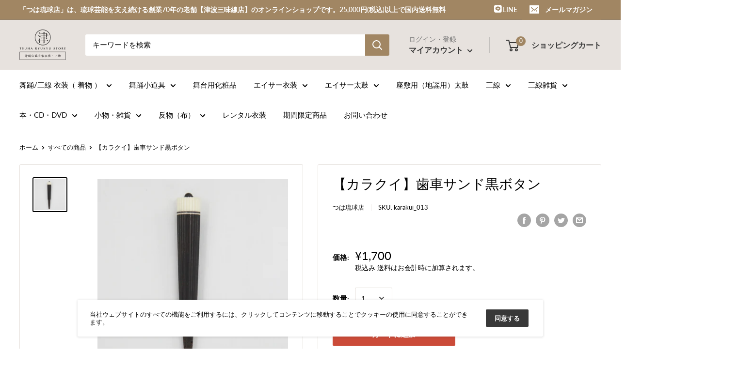

--- FILE ---
content_type: text/javascript
request_url: https://34ten.com/cdn/shop/t/9/assets/custom.js?v=90373254691674712701617864939
body_size: -577
content:
//# sourceMappingURL=/cdn/shop/t/9/assets/custom.js.map?v=90373254691674712701617864939
